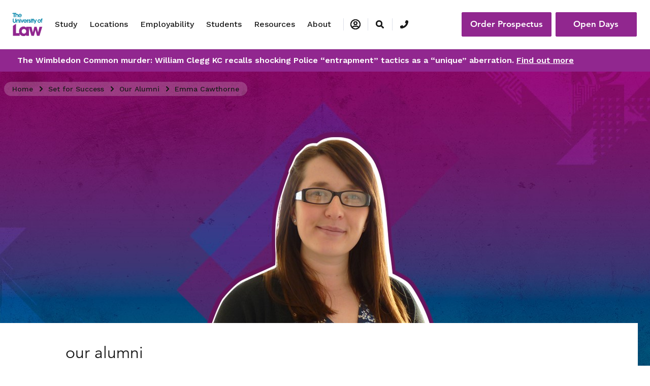

--- FILE ---
content_type: text/html; charset=utf-8
request_url: https://www.law.ac.uk/set-for-success/our-alumni/emma-cawthorne/
body_size: 11465
content:

<!DOCTYPE html>
<html lang="en">
<head>
    <meta http-equiv="X-UA-Compatible" content="IE=edge" />
    <link rel="preconnect" href="https://vimeo.com/" />
    <link rel="preconnect" href="https://cdn.cookielaw.org" />
    <script src="/cdn-cgi/scripts/7d0fa10a/cloudflare-static/rocket-loader.min.js" data-cf-settings="f5057deaf53318eba420b9ed-|49"></script><link rel="preload" as="style" onload="this.rel = 'stylesheet'" href='https://fonts.googleapis.com/css?family=Work+Sans:400,500,600&display=swap' />
    <link rel="preload" as="font" type="font/woff2" crossorigin="anonymous" href="/assets/fonts/1475508/065a6b14-b2cc-446e-9428-271c570df0d9.woff2" />
    <link rel="preload" as="font" type="font/woff2" crossorigin="anonymous" href="/assets/fonts/1475544/d513e15e-8f35-4129-ad05-481815e52625.woff2" />
    <link rel="stylesheet" href="/css/main.css?v=0.1.90">
    <link rel="stylesheet" href="/css/custom.css?v=0.1.90">
    <meta name="description" content="Emma Cawthorne studied the part-time weekend LPC at The University of Law while working during the week at a law firm. She is now a trainee solicitor.">
        <link rel="canonical" href="https://www.law.ac.uk/set-for-success/our-alumni/emma-cawthorne/" />
    <meta name="viewport" content="width=device-width,initial-scale=1">
    <title>Emma Cawthorne | Solicitor, Fletchers Group | The University of Law</title>
    <link rel="apple-touch-icon" sizes="57x57" href="/favicon/apple-icon-57x57.png">
    <link rel="apple-touch-icon" sizes="60x60" href="/favicon/apple-icon-60x60.png">
    <link rel="apple-touch-icon" sizes="72x72" href="/favicon/apple-icon-72x72.png">
    <link rel="apple-touch-icon" sizes="76x76" href="/favicon/apple-icon-76x76.png">
    <link rel="apple-touch-icon" sizes="114x114" href="/favicon/apple-icon-114x114.png">
    <link rel="apple-touch-icon" sizes="120x120" href="/favicon/apple-icon-120x120.png">
    <link rel="apple-touch-icon" sizes="144x144" href="/favicon/apple-icon-144x144.png">
    <link rel="apple-touch-icon" sizes="152x152" href="/favicon/apple-icon-152x152.png">
    <link rel="apple-touch-icon" sizes="180x180" href="/favicon/apple-icon-180x180.png">
    <link rel="icon" type="image/png" sizes="192x192" href="/favicon/android-icon-192x192.png">
    <link rel="icon" type="image/png" sizes="32x32" href="/favicon/favicon-32x32.png">
    <link rel="icon" type="image/png" sizes="96x96" href="/favicon/favicon-96x96.png">
    <link rel="icon" type="image/png" sizes="16x16" href="/favicon/favicon-16x16.png">
    <link rel="manifest" href="/favicon/manifest.json">
    <meta name="msapplication-TileColor" content="#ffffff">
    <meta name="msapplication-TileImage" content="/favicon/ms-icon-144x144.png">
    <meta name="theme-color" content="#ffffff">
    

                <script type="application/ld+json">
                            {"itemListElement":[{"position":1,"name":"Home","item":"https://www.law.ac.uk/","@type":"ListItem"},{"position":2,"name":"Set for Success","item":"https://www.law.ac.uk/set-for-success/","@type":"ListItem"},{"position":3,"name":"Our Alumni","item":"https://www.law.ac.uk/set-for-success/our-alumni/","@type":"ListItem"},{"position":4,"name":"Emma Cawthorne","item":"https://www.law.ac.uk/set-for-success/our-alumni/emma-cawthorne/","@type":"ListItem"}],"@context":"https://schema.org","@type":"BreadcrumbList"}
                </script>


    

    <script src="https://code.jquery.com/jquery-3.5.1.min.js" integrity="sha256-9/aliU8dGd2tb6OSsuzixeV4y/faTqgFtohetphbbj0=" crossorigin="anonymous" defer type="f5057deaf53318eba420b9ed-text/javascript"></script>
            <!-- Cookie Consent Notice -->
            <script src="https://cdn.cookielaw.org/scripttemplates/otSDKStub.js" type="f5057deaf53318eba420b9ed-text/javascript" charset="UTF-8" data-domain-script="a21fd0ae-d07e-45ae-99f4-192bfcb30430" defer></script>
            <script type="f5057deaf53318eba420b9ed-text/javascript">
                function OptanonWrapper() { }
            </script>

    
    <script type="text/plain" class="optanon-category-C0004">
        (function (i, n, f, t, y, x, z) {
            y = i._its = function () { return y.queue.push(arguments) }; y.version = '2.0'; y.queue = []; z = n.createElement(f); z.async = !0; z.src = t; x = n.getElementsByTagName(f)[0]; x.parentNode.insertBefore(z, x)
        })(window, document, 'script', 'https://script.infinity-tracking.com/infinitytrack.js?i=18332');
        window._its('init', '18332');
        window._its('track');
    </script>
    <script src="/js/app.js?v=0.1.90" defer type="f5057deaf53318eba420b9ed-text/javascript"></script>
</head>
<body class="additionalinformationpage">
        <!-- Google Tag Manager (noscript) -->
        <noscript>
            <iframe src="https://www.googletagmanager.com/ns.html?id=GTM-TGFBGLM"
                    height="0" width="0" style="display:none;visibility:hidden"></iframe>
        </noscript>
        <!-- End Google Tag Manager (noscript) -->




<section class="navigation navigation--main bg-color--ulaw-white">
    <div class="container-fluid">
        <nav class="navbar navbar-expand-lg bg-color--ulaw-white" data-nav-root>
            <!-- logo section -->
            <a class="navbar-brand" href="/" data-brand>
                <img src="/assets/img/navigation/ulaw-logo.svg" alt="logo">
            </a>
            <div class="nav-buttons--action d-flex">
                <button class="navbar-toggler navbar-toggler--search-mobile mr-2" type="button" aria-label="Nav search" data-trigger data-class-to-trigger="nav-search--visible" data-target="html">
                    <i class="fas fa-search"></i>
                </button>
                <button class="navbar-toggler collapsed" type="button" data-toggle="collapse" data-target="#nav-links" aria-controls="nav-links" aria-expanded="false" aria-label="Toggle navigation">
                    Menu <i class="fas fa-bars ml-2"></i>
                </button>
            </div>
            <div class="collapse navbar-collapse position-relative" id="nav-links" data-nav>
                <!-- menu option -->
                <ul class="navbar-nav" data-piority-nav>
                        <li class="nav-item collapsed" data-priority-item data-overlay-toggler data-toggle="collapse" data-target="#nav-study" aria-expanded="false">
                            <a class="nav-link" href="/study/ ">Study</a><!-- secondary nav -->
<div class="nav-dropdown row collapse nav-dropdown--promo" id="nav-study">
    <div class="nav-dropdown__left">
        <div class="block  menulistblock  ">    <div class="nav-dropdown__title">Study with us</div>
    <ul>
            <li><a href="/study/undergraduate/">Undergraduate Courses</a></li>
            <li><a href="/study/postgraduate/">Postgraduate Courses</a></li>
            <li><a href="/study/postgraduate/sqe/">SQE Courses</a></li>
            <li><a href="/study/online/">Online Courses</a></li>
            <li><a href="/study/undergraduate/course-fees-and-funding/">Undergraduate Fees and Funding</a></li>
            <li><a href="/study/postgraduate/course-fees-and-funding/">Postgraduate Fees and Funding</a></li>
            <li><a href="/study/scholarships-bursaries/">Scholarships and Bursaries</a></li>
            <li><a href="/study/study-modes/">Study Modes</a></li>
            <li><a href="/study/legal-training/">Professional Legal Training</a></li>
            <li><a href="/study/apprenticeships/">Apprenticeships</a></li>
            <li><a href="/study/higher-rights-of-audience-assessment/">Higher Rights Assessment</a></li>
            <li><a href="/study/postgraduate/continue-your-studies/">Continuing Your Studies</a></li>
    </ul>
       </div>

        <div class="nav-dropdown__sublink">

    <a href="/study/" class="btn--link btn--black" title="Go to Study" role="button"><span>Go to Study</span> <i class="arrow"></i></a>

        </div>
    </div>
        <div class="nav-dropdown__right">
            <div class="block  menupromoblock  "><ul></ul>
<div class="nav-dropdown__promo">
        <img src="/globalassets/01.-global-assets/08.-headerfooter/header_20250319_open-days-promo_cont-hb.jpg?width=424&amp;format=webp" alt="Open Days" title="Open Days" class="content-push__image img-fluid" />

    <p><a href="/open-days/">Open Days</a></p>
<p>&nbsp;</p>
<p><a href="/law-and-more/">Law and so much more</a></p>
<p>&nbsp;</p>
<p><a href="/study/business/">Discover more about our Business School</a></p>
<p>&nbsp;</p>
<p><a href="/study/psychology/">Discover our Psychology courses</a></p>
<p>&nbsp;</p>
</div>
<div class="nav-dropdown__sublink">
</div></div>
        </div>
</div>



                        </li>
                        <li class="nav-item collapsed" data-priority-item data-overlay-toggler data-toggle="collapse" data-target="#nav-locations" aria-expanded="false">
                            <a class="nav-link" href="/locations/ ">Locations</a><!-- secondary nav -->


<div class="nav-dropdown row collapse" id="nav-locations">
    <div class="nav-dropdown__left">
            <div class="block  menulistblock  ">    <div class="nav-dropdown__title">Campuses</div>
    <ul>
            <li><a href="/locations/birmingham/">Birmingham</a></li>
            <li><a href="/locations/bristol/">Bristol</a></li>
            <li><a href="/locations/leeds/">Leeds</a></li>
            <li><a href="/locations/london/">London</a></li>
            <li><a href="/locations/manchester/">Manchester</a></li>
            <li><a href="/locations/nottingham/">Nottingham</a></li>
            <li><a href="/locations/online/">ULaw Online</a></li>
            <li><a href="/locations/hong-kong/">Hong Kong</a></li>
    </ul>
       </div>
        
        <div class="nav-dropdown__sublink">
    <a href="/locations/" class="btn--link btn--black" title="View all locations" role="button"><span>View all locations</span> <i class="fas fa-arrow-right"></i></a>
        </div>
    </div>
    <div class="nav-dropdown__right">
        <div class="block  menulistblock  ">    <div class="nav-dropdown__title">ULaw@</div>
    <ul>
            <li><a href="/locations/berlin/">GISMA Business School Berlin</a></li>
            <li><a href="/locations/newcastle/">Newcastle University</a></li>
            <li><a href="/locations/oxford/">Oxford Brookes University</a></li>
            <li><a href="/locations/egham/">Royal Holloway</a></li>
            <li><a href="/locations/hamburg/">The University of Europe for Applied Sciences (UE)</a></li>
            <li><a href="/locations/chester/">University of Chester</a></li>
            <li><a href="/locations/norwich/">University of East Anglia</a></li>
            <li><a href="/locations/exeter/">University of Exeter</a></li>
            <li><a href="/locations/hull/">University of Hull</a></li>
            <li><a href="/locations/liverpool/">University of Liverpool</a></li>
            <li><a href="/locations/reading/">University of Reading</a></li>
            <li><a href="/locations/sheffield/">University of Sheffield</a></li>
            <li><a href="/locations/southampton/">University of Southampton</a></li>
    </ul>
       </div>

        <div class="nav-dropdown__sublink">
        </div>
    </div>
</div>

                        </li>
                        <li class="nav-item collapsed" data-priority-item data-overlay-toggler data-toggle="collapse" data-target="#nav-employability" aria-expanded="false">
                            <a class="nav-link" href="/employability/ ">Employability</a><!-- secondary nav -->
<div class="nav-dropdown row collapse nav-dropdown--promo" id="nav-employability">
    <div class="nav-dropdown__left">
        <div class="block  menulistblock  ">    <div class="nav-dropdown__title">Careers and Employability</div>
    <ul>
            <li><a href="/employability/support-for-students/">Support for Students</a></li>
            <li><a href="/employability/support-for-alumni/">Support for Alumni</a></li>
            <li><a href="/employability/support-for-employers/">Support for Employers</a></li>
            <li><a href="/employability/employment-promise/">Our Employment Promise</a></li>
    </ul>
       </div>

        <div class="nav-dropdown__sublink">

    <a href="/employability/" class="btn--link btn--black" title="Go to Employability" role="button"><span>Go to Employability</span> <i class="arrow"></i></a>

        </div>
    </div>
        <div class="nav-dropdown__right">
            <div class="block  menupromoblock  "><ul></ul>
<div class="nav-dropdown__promo">
        <img src="/globalassets/01.-global-assets/08.-headerfooter/header_20200206_career_promo_cont-hb.jpg?width=424&amp;format=webp" alt="Students working together" title="Career pathway selector" class="content-push__image img-fluid" />

    <p>Try our new Career Finder tool.<strong><br /></strong></p>
<p>&nbsp;</p>
</div>
<div class="nav-dropdown__sublink">
    <a href="/employability/career-finder/" class="btn--link btn--purple" role="button"><span>Find your career</span> <i class="fas fa-arrow-right"></i></a>
</div></div>
        </div>
</div>



                        </li>
                        <li class="nav-item collapsed" data-priority-item data-overlay-toggler data-toggle="collapse" data-target="#nav-students" aria-expanded="false">
                            <a class="nav-link" href="/students/ ">Students</a><!-- secondary nav -->
<div class="nav-dropdown row collapse nav-dropdown--promo" id="nav-students">
    <div class="nav-dropdown__left">
        <div class="block  menulistblock  ">    <div class="nav-dropdown__title">Student Services</div>
    <ul>
            <li><a href="/students/support/">Student Support</a></li>
            <li><a href="/students/cost-of-living/">Financial Support</a></li>
            <li><a href="/students/accommodation/">Accommodation</a></li>
            <li><a href="/students/international/">International Students</a></li>
            <li><a href="/students/student-life/">Student Life</a></li>
            <li><a href="/students/unibuddy/">Chat to a Current Student</a></li>
            <li><a href="/graduation/">Graduation</a></li>
            <li><a href="/open-days/">Open Days</a></li>
    </ul>
       </div>

        <div class="nav-dropdown__sublink">

    <a href="/students/" class="btn--link btn--black" title="Go to Students" role="button"><span>Go to Students</span> <i class="arrow"></i></a>

        </div>
    </div>
        <div class="nav-dropdown__right">
            <div class="block  menupromoblock  "><ul></ul>
<div class="nav-dropdown__promo">
        <img src="/globalassets/01.-global-assets/08.-headerfooter/header_20200206_international-students_promo_cont-hb.jpg?width=424&amp;format=webp" alt="International student looking at smart phone" title="International support" class="content-push__image img-fluid" />

    <p>Moving to a new country can be daunting. We make sure you feel welcome.<strong><br /></strong></p>
<p>&nbsp;</p>
</div>
<div class="nav-dropdown__sublink">
    <a href="/students/international/" class="btn--link btn--purple" title="International support" role="button"><span>International support</span> <i class="fas fa-arrow-right"></i></a>
</div></div>
        </div>
</div>



                        </li>
                        <li class="nav-item collapsed" data-priority-item data-overlay-toggler data-toggle="collapse" data-target="#nav-resources" aria-expanded="false">
                            <a class="nav-link" href="/resources/ ">Resources</a><!-- secondary nav -->
<div class="nav-dropdown row collapse nav-dropdown--promo" id="nav-resources">
    <div class="nav-dropdown__left">
        <div class="block  menulistblock  ">    <ul>
            <li><a href="/resources/blog/">Our Blog</a></li>
            <li><a href="/resources/information-for-parents-and-guardians/">Information for Parents and Guardians</a></li>
            <li><a href="/resources/podcasts/">Podcasts</a></li>
            <li><a href="/prospectus/">Prospectus</a></li>
            <li><a href="/resources/schools-and-colleges/">Schools and Colleges</a></li>
            <li><a href="/ultra/">Tech Research Academy</a></li>
            <li><a href="/about/quality-of-teaching/">Quality of Teaching</a></li>
            <li><a href="/resources/verdict/">Verdict Magazine</a></li>
    </ul>
       </div>

        <div class="nav-dropdown__sublink">

    <a href="/resources/" class="btn--link btn--black" title="Go to Resources" role="button"><span>Go to Resources</span> <i class="arrow"></i></a>

        </div>
    </div>
        <div class="nav-dropdown__right">
            <div class="block  menupromoblock  "><ul></ul>
<div class="nav-dropdown__promo">
        <img src="/globalassets/01.-global-assets/08.-headerfooter/header_20200206_career_promo_cont-hb.jpg?width=424&amp;format=webp" alt="Students working together" title="Career pathway selector" class="content-push__image img-fluid" />

    <p>Try our new career pathway selector<strong>.<br /></strong></p>
<p>&nbsp;</p>
</div>
<div class="nav-dropdown__sublink">
    <a href="/employability/career-finder/" class="btn--link btn--purple" role="button"><span>Find your career</span> <i class="fas fa-arrow-right"></i></a>
</div></div>
        </div>
</div>



                        </li>
                        <li class="nav-item collapsed" data-priority-item data-overlay-toggler data-toggle="collapse" data-target="#nav-about" aria-expanded="false">
                            <a class="nav-link" href="/about/ ">About</a><!-- secondary nav -->
<div class="nav-dropdown row collapse nav-dropdown--promo" id="nav-about">
    <div class="nav-dropdown__left">
        <div class="block  menulistblock  ">    <ul>
            <li><a href="/about/alumni/">Alumni</a></li>
            <li><a href="/about/diversity-and-inclusion/">Equality, Diversity and Inclusion</a></li>
            <li><a href="/about/management-and-governance/">Governance</a></li>
            <li><a href="/students/support/preventing-and-addressing-harassment-and-sexual-misconduct/">Harassment and Sexual Misconduct</a></li>
            <li><a href="/about/history-and-heritage/">History and Heritage</a></li>
            <li><a href="https://careers.law.ac.uk/">Job Vacancies</a></li>
            <li><a href="/about/press-releases/">Media Centre</a></li>
            <li><a href="/about/our-advisory-boards/">Our Advisory Boards</a></li>
            <li><a href="/about/academic-model/">Pedagogy With Purpose</a></li>
            <li><a href="/about/sustainability/">Sustainability</a></li>
    </ul>
       </div>

        <div class="nav-dropdown__sublink">

    <a href="/about/" class="btn--link btn--black" title="Go to about" role="button"><span>Go to About</span> <i class="arrow"></i></a>

        </div>
    </div>
        <div class="nav-dropdown__right">
            <div class="block  menupromoblock  "><ul></ul>
<div class="nav-dropdown__promo">
        <img src="/globalassets/01.-global-assets/08.-headerfooter/header_20250331_sqe_promo_cont-hb.jpg?width=424&amp;format=webp" alt="SQE" title="SQE" class="content-push__image img-fluid" />

    <p class="image-header__title">Understanding the SQE and what it means for me.</p>
<p class="image-header__title">&nbsp;</p>
</div>
<div class="nav-dropdown__sublink">
    <a href="/study/postgraduate/sqe/" class="btn--link btn--purple" role="button"><span>Discover more</span> <i class="fas fa-arrow-right"></i></a>
</div></div>
        </div>
</div>



                        </li>
                </ul>
                <ul class="navbar-nav" data-secondary-nav>
                    <li class="nav-item nav-item--more d-none" data-nav-more data-overlay-toggler>
                        <div class="nav-link collapsed"><span>More</span><i class="fas fa-chevron-down ml-1"></i></div>
                        <ul class="nav-dropdown nav-dropdown--more" data-nav-more-drop></ul>
                    </li>
                    <li class="nav-item nav-item--login collapsed" data-toggle="collapse" data-target="#nav-login" data-nav-login data-overlay-toggler>
                        <div class="nav-link collapsed">
                            <span class="d-block d-lg-none">Login</span>
                            <i class="d-none d-lg-block far fa-user-circle"></i>
                        </div>
                        <div class="nav-dropdown nav-dropdown--single collapse" id="nav-login">
                            <div class="nav-dropdown__single">
                                <ul>
                                            <li><a href="https://cc.law.ac.uk/Personal/Authentication/Login.aspx?ReturnUrl=%2fPersonal%2f">Personal Login</a></li>
                                            <li><a href="https://law.accessplanit.com/accessplan/startpage.aspx?redirecturl=%2faccessplan%2fADK%2fFrameworks%2fSBAdmin2%2fDefault.aspx">Professional Development Login</a></li>
                                            <li><a href="https://elite.law.ac.uk/">ELITE</a></li>
                                            <li><a href="https://mail.office365.com/">University E-Mail</a></li>
                                </ul>
                                <div class="nav-dropdown__sublink"></div>
                            </div>
                        </div>
                    </li>
                    <li class="nav-item nav-item--search collapsed d-none d-lg-block" data-nav-search>
                        <div class="nav-link" aria-label="Nav search" data-trigger data-class-to-trigger="nav-search--visible" data-target="html">
                            <i class="fas fa-search"></i>
                        </div>
                    </li>
                    <li class="nav-item nav-item--phone collapsed" data-nav-phone data-overlay-toggler>
                            <div class="nav-link">
                                <i class="fas fa-phone mr-1"></i>
                                <div class="d-inline d-lg-none d-xxl-block ml-2" data-nav-phone-number>
                                        <a href="tel:+44(0)1483216000">
                                            <u>+44 (0)1483 216 000</u>
                                        </a>
                                </div>
                            </div>
                            <div class="nav-dropdown nav-dropdown--phone d-none d-lg-block" id="">
                                <div class="nav-dropdown__phone">
                                    <span clas="small-font">Talk to us</span>
                                    <i class="fas fa-phone mr-1 ml-1"></i>
                                    <span class="font-weight--semibold">
                                            <a href="tel:+44(0)1483216000">
                                                <u>+44 (0)1483 216 000</u>
                                            </a>
                                    </span>
                                </div>
                            </div>
                    </li>
                </ul><!-- menu option ends-->
            </div>
            <div class="nav-buttons--link" data-navbar-buttons>
                <div data-nav-phone-mobile></div>
                    <div class="nav-buttons--link-primary">
                            <a class="btn-primary btn--purple mr-lg-2" href="/prospectus/" role="button">Order Prospectus</a><a class="btn-primary btn--purple mt-1 mt-lg-0" href="/open-days/" role="button">Open Days</a>
                    </div>
            </div>
        </nav>
    </div>
    <div class="nav-search">
        <div class="nav-search__content">
            <div class="container-fluid container-fluid--wide">
                <div class="nav-search__top">
                    <a class="navbar-brand" href="/" data-brand><img src="/assets/img/navigation/ulaw-logo.svg" alt="logo"></a>
                    <div class="nav-search__close" data-trigger data-class-to-trigger="nav-search--visible" data-target="html"><span>Close</span> <i class="fal fa-times ml-2"></i></div>
                </div>
            </div>
            <div class="container-fluid">
                <div class="nav-search__bottom py-medium">
                    <div class="row">
                        <div class="col-lg-10 offset-lg-1">
                            <form class="form" method="get" action="/search-page/">
                                <div class="form-group"><label for="navSearchInput">Search</label> <input type="text" class="form-control" id="navSearchInput" name="navSearchInput" placeholder='Try "LPC"'></div><button type="submit" value="index" class="btn btn-primary btn--purple ml-3"><i class="fas fa-search"></i></button>
                            </form>
                        </div>
                    </div>
                </div>
            </div>
        </div>
    </div>
</section>
<div class="nav-overlay" data-navigation-overlay></div>

<div style="background-color:#91278f;color:white; padding:10px">
    <div class="container-fluid">
        <div class="row col-lg-12">
            <strong>The Wimbledon Common murder: William Clegg KC recalls shocking Police “entrapment” tactics as a “unique” aberration.&nbsp;<a style="color:#fff; text-decoration:underline" href="https://www.law.ac.uk/about/press-releases/inside-the-case-william-clegg/" >Find out more</a></strong>
        </div>
    </div>
</div>






    <div class="main">
<section class="breadcrumbs">
    <div class="container-fluid">
        <div class="row">
            <div class="col">
                <nav aria-label="breadcrumb">
                    <ul class="breadcrumb breadcrumb--light">

                                <li class="breadcrumb__item "><a href="/">Home</a></li>
                                <li class="breadcrumb__item "><a href="/set-for-success/">Set for Success</a></li>
                                <li class="breadcrumb__item "><a href="/set-for-success/our-alumni/">Our Alumni</a></li>
                                <li class="breadcrumb__item active"><a href="/set-for-success/our-alumni/emma-cawthorne/">Emma Cawthorne</a></li>
                    </ul>
                </nav>
            </div>
        </div>
    </div>
</section>
        



<header class="image-header image-header--image">
        <div class="image-header__hero" style="background-image: url(/globalassets/10.-campaigns/1.-set-for-success/1.-our-alumni/1.-header-image-block/arplate_21102019_sfs-emma-cawthorne_head_img.jpg)" title="Emma Cawthorne, Alumna">            
            <!-- TODO: Remove this section once breadcrumb logic is agreed
                <div class="container-fluid">
                <div class="row">
                    <nav aria-label="breadcrumb">
                        <ul class="breadcrumb breadcrumb--dark">
                            <li class="breadcrumb__item"><a href="#">Home</a></li>
                            <li class="breadcrumb__item"><a href="#">Section title</a></li>
                            <li class="breadcrumb__item active"><a href="#">Page title</a></li>
                        </ul>
                    </nav>
                </div>
            </div>
                -->
        </div>
    <div class="container-fluid">
        <div class="row">
            <div class="col-12 col-md-10 col-lg-9 offset-md-1">
                <div class="image-header__text">
                    <h4 class="image-header__tag">our alumni</h4>
                    <h1 class="image-header__title">Emma Cawthorne | Solicitor, Fletchers Group</h1>
                </div>
            </div>
        </div>
    </div>
</header>


<article class="article container-fluid">
    <section>
        <div class="row">
            <div class="col-12 col-md-10 col-lg-9 offset-md-1">
                <div class="article__intro">
                    
                </div>
                <div class="row">
                    <div class="col-12">
                        

<div style="padding: 40px; border: 0px currentColor; background-color: #edf1f2;"><strong><span style="font-size: 16pt;">EDUCATION BACKGROUND</span></strong>
<ul>
<li>LPC, The University of Law (2011-2013)</li>
<li>LLB, University of Hull (2007-2010)</li>
</ul>
<strong><span style="font-size: 16pt;">CURRENT ROLE</span></strong>
<ul>
<li>Solicitor, Fletchers Group</li>
</ul>
<p><strong><span style="font-size: 16pt;">CAREER PROGRESSION</span></strong></p>
<ul>
<li>Clinical Negligence Solicitor, Hudgell Solicitors (2017-2023)</li>
<li>Trainee Solicitor, Hudgell Solicitors (2014-2017)</li>
</ul>
</div>
           

<p>&nbsp;&nbsp;</p>
           

<p><strong><a title="Emma Cawthorne, Solicitor - Hudgell Solicitors" href="https://www.hudgellsolicitors.co.uk/our-people/emma-cawthorne/" target="_blank" rel="noopener">Emma Cawthorne</a> studied the part-time weekend <a title="Legal Practice Course (LPC)" href="/study/postgraduate/law/lpc/">LPC</a> with us while working during the week at a law firm. Now a trainee solicitor, Emma&rsquo;s enthusiastic about having the chance to help people while putting her brain to good use. Here&rsquo;s more from Emma to kick off our special alumni week to celebrate the launch of <a title="our Alumni Network" href="https://ulaw-alumni.com/" target="_blank" rel="noopener">our alumni platform</a>.</strong></p>
<p>I did the part-time weekend LPC, and had done a lot of research into different course providers before I enrolled. The University of Law had always been at the forefront of my mind; I&rsquo;d met them a few times at university law firms and had, rightly, got the impression that ULaw would be a very professional and fun place to study.</p>
<p>Part-time study suited my circumstances perfectly. I worked in a law firm during the week and looked forward to my weekends at ULaw. There was quite a lot of work to do during the week, but that helped to make each weekend worthwhile. We covered lots of areas within a short timeframe and I always came away feeling that I had learned a lot.</p>
<p>The weekend classes were fairly small, with a focus on group discussions rather than lecture-style lessons. Each day was well-structured with clear aims and tasks, so everything was easy to follow. If I did struggle with a particular topic, the approachable lecturers always made time to speak with me.</p>
<p>I&rsquo;m currently a trainee solicitor at <a title="Personal Injury Solicitors in Hull | Hudgell Solicitors" href="https://www.hudgellsolicitors.co.uk/our-offices/hull/" target="_blank" rel="noopener">Hudgell Solicitors</a> in Hull. I work in the <a title="Personal Injury &amp; and Clinical Negligence Law" href="/employability/legal-practice-areas/personal-injury-and-clinical-negligence-law/">medical negligence</a> department and I enjoy really varied days at work &ndash; drafting witness statements, engaging with clients and observing hearings are just some of the things I get up to.</p>
<p>I always wanted an intellectually stimulating career where I could help people. Law can make a huge difference to people&rsquo;s lives. Some of my clients have been through a really rough time and it&rsquo;s so rewarding when I can secure a favourable outcome for them.</p>
<p>Law is a solid degree, whatever career path you choose to take after graduation. Studying law didn&rsquo;t just teach me about the law itself; I also gained self-discipline and time management skills.</p>
<p>The best piece of advice I can give to aspiring lawyers is to never give up. There&rsquo;s a lot of preparation involved in the LPC, but once you start the course you quickly appreciate why this is necessary. Hard work always pays off. It will all be worth it in the end.</p>
<p><em><span lang="EN-GB" xml:lang="EN-GB" data-contrast="auto"><span data-teams="true"><i>Originally published in </i></span> 2019. Last updated</span> in 2024.</em></p>
<p>&nbsp;</p>
<p>Join Emma and hundreds of other ULaw grads on <a title=" ULaw Alumni Network" href="https://ulaw-alumni.com/" target="_blank" rel="noopener">ULaw alumni platform</a> to enjoy networking, events and more.</p>
<p>&nbsp;</p>
                   <section class="two-column-push  mt-large my-2">
            <div class="container-fluid full-width--mobile px-0">
                <div class='row '>
                    <div class="col-12">
                        <div class="row">
                                    <div class="col-lg-6 d-lg-flex color--ulaw-white ">
                                        <div class="p-4 mb-3 mb-md-4 rounded two-column-push__item " style="background-image: url(/globalassets/01.-global-assets/06.-23-column-push/col-push_20191204_pg-left_glob-img.jpg?width=766&amp;height=245&amp;mode=crop)">

                                            <h3 class="h3 mb-3">Set for Success Hub</h3>

                                            <p>Find out more about how we help set you up for success.</p>

    <a href="/set-for-success/" class="btn--link btn--white" ><span>Find out more</span> <i class="fas fa-arrow-right"></i></a>
                                        </div>
                                    </div>
                                    <div class="col-lg-6 d-lg-flex color--ulaw-white ">
                                        <div class="p-4 mb-3 mb-md-4 rounded two-column-push__item " style="background-image: url(/globalassets/01.-global-assets/06.-23-column-push/col-push_20191204_pg-right_glob-img.jpg?width=766&amp;height=245&amp;mode=crop)">

                                            <h3 class="h3 mb-3">Our Alumni Profiles</h3>

                                            <p>If you enjoyed this article, why not check out some more of our alumni profiles?</p>

    <a href="/set-for-success/our-alumni/" class="btn--link btn--white" ><span>See more</span> <i class="fas fa-arrow-right"></i></a>
                                        </div>
                                    </div>

                        </div>
                    </div>
                </div>
            </div>
        </section>




                    </div>
                    <!--col-md-10 ends-->
                </div>
                <!--row ends-->
            </div>
            <!--col-md-8 ends-->
        </div>
        <!--row ends-->
    </section>
</article>

    </div>


        <footer class="footer border-top pt-5">
            <div class="container-fluid">
                <div class="row footer__menu">
                    <div class="col-12 col-lg-2 offset-lg-1"><img class="footer__logo" src="/assets/img/navigation/ulaw-logo.svg" alt="logo"></div>
                    <div class="footer__social col-12 col-md-3 col-lg-2 mb-3">
                        <h5 class="font-weight--semibold text-small">Social</h5>
                        <ul class="list-unstyled text-small">
                                <li><a class="" href="https://www.instagram.com/u_law/"><img src="/assets/img/icons/black/instagram.svg" alt="Instagram">Instagram</a></li>
                                                                                        <li><a class="" href="https://www.youtube.com/channel/UCmI9RTBcjSld6c-wbOG3KuQ"><img src="/assets/img/icons/black/youtube.svg" alt="Youtube">YouTube</a></li>
                                                            <li><a class="" href="https://www.facebook.com/UniversityOfLaw/"><img src="/assets/img/icons/black/facebook.svg" alt="Facebook">Facebook</a></li>
                                                            <li><a class="" href="https://www.linkedin.com/school/the-university-of-law/"><img src="/assets/img/icons/black/linkedin.svg" alt="LinkedIn">Linkedin</a></li>
                                                            <li><a class="" href="https://www.tiktok.com/@theuniversityoflaw"><img src="/assets/img/icons/black/tiktok.svg" alt="TikTok">TikTok</a></li>
                        </ul>
                    </div>
                    <div class="footer__legals col-12 col-md-3 col-lg-2 mb-3">
                        <h5 class="font-weight--semibold text-small">Quick links</h5>
                        
                            <ul class="list-unstyled">
                                    <li class="">
                                        <a href="/about/contact/">Departmental Contacts</a>
                                    </li>
                                    <li class="">
                                        <a href="/legal/">Website Terms and Conditions</a>
                                    </li>
                                    <li class="">
                                        <a href="/student-terms-and-conditions/">Student Terms and Conditions</a>
                                    </li>
                                    <li class="">
                                        <a href="/about/legal-advice-for-the-public/">Legal Advice for the Public</a>
                                    </li>
                                    <li class="">
                                        <a href="/policies/">University Policies</a>
                                    </li>
                                    <li class="">
                                        <a href="/globalassets/13.-media--doc-repo/06.-about/pdf_about_strategic-plan.pdf">Our Strategic Plan</a>
                                    </li>
                                    <li class="">
                                        <a href="/about/finance-related-strategies-reports-and-statements/">Financial Statements</a>
                                    </li>
                                    <li class="">
                                        <a href="/legal/accessibility-statement/">Accessibility Statement</a>
                                    </li>
                                    <li class="">
                                        <a href="/globalassets/13.-media--doc-repo/08.-policies/pdf_policies_privacy-policy.pdf">Privacy Notice</a>
                                    </li>
                                    <li class="">
                                        <a href="/globalassets/13.-media--doc-repo/09.-legal/pdf_legal_anti-semitism-statement.pdf">Antisemitism Statement</a>
                                    </li>
                                    <li class="">
                                        <a href="/globalassets/13.-media--doc-repo/09.-legal/pdf_legal_modern-slavery-statement.pdf">Modern Slavery Statement</a>
                                    </li>
                                    <li class="">
                                        <a href="https://venuehire.law.ac.uk/">Room Hire</a>
                                    </li>
                                    <li class="">
                                        <a href="https://careers.law.ac.uk/">Job Vacancies</a>
                                    </li>
                            </ul>
                    </div>
                    <div class="col-12 col-md-6 col-lg-4 mb-3">
                        <div class="row">
                            <div class="col-12 col-md-12">
                                <h5 class="font-weight--semibold">Contact</h5>
                            </div>
                        </div>
                        <div class="row">
                            <div class="col-12 col-md-6">
                                <ul class="list-unstyled text-small">
                                        <li class="font-weight--semibold">UK</li>
                                                                            <li><a href="/cdn-cgi/l/email-protection#05767170617c456964722b64662b706e"><span class="__cf_email__" data-cfemail="304344455449705c51471e51531e455b">[email&#160;protected]</span></a></li>
                                                                                <li><a href="tel:0800289997">0800 289 997</a></li>
                                </ul>
                            </div>
                            <div class="col-12 col-md-6">
                                <ul class="list-unstyled text-small">
                                        <li class="font-weight--semibold">International</li>
                                                                            <li><a href="/cdn-cgi/l/email-protection#05767170617c456964722b64662b706e"><span class="__cf_email__" data-cfemail="92e1e6e7f6ebd2fef3e5bcf3f1bce7f9">[email&#160;protected]</span></a></li>
                                                                                <li><a href="tel:+441483216000">+44 (0) 1483 216 000</a></li>
                                </ul>
                            </div>
                        </div>
                    </div>
                </div>
                <div class="row mb-4">
                    <div class="footer__copyright col-12 col-lg-8 offset-lg-3 order-2 order-md-1 pt-3 pb-md-3"><p>&copy; 2026 <a href="/about/our-companies/">The University of Law</a>. All rights reserved.</p></div>
                    <div class="footer__cookies col-12 col-lg-8 offset-lg-3 order-1 order-md-2 pb-3 pt-md-3">
                        <div class="row align-items-center">
                            <div class="col col-12 col-md-6 order-2 order-md-1">
                                <!-- OneTrust Cookies Settings button start --> <a class="optanon-show-settings">Cookie Settings</a><!-- OneTrust Cookies Settings button end -->
                            </div>
                            <div class="col col-12 col-md-6 order-1 order-md-2 text-md-right">
                            </div>
                        </div>
                    </div>
                </div>
            </div>
        </footer>


    <script data-cfasync="false" src="/cdn-cgi/scripts/5c5dd728/cloudflare-static/email-decode.min.js"></script><script type="f5057deaf53318eba420b9ed-text/javascript" src="https://dl.episerver.net/13.6.1/epi-util/find.js"></script>
<script type="f5057deaf53318eba420b9ed-text/javascript">
if(FindApi){var api = new FindApi();api.setApplicationUrl('/');api.setServiceApiBaseUrl('/find_v2/');api.processEventFromCurrentUri();api.bindWindowEvents();api.bindAClickEvent();api.sendBufferedEvents();}
</script>

    <!-- Modal -->
    <div class="modal fade" id="modal-video" tabindex="-1" role="dialog" aria-labelledby="modal-video" aria-hidden="true">
        <button type="button" class="close" data-dismiss="modal" aria-label="Close"><span aria-hidden="true">&times;</span></button>
        <div class="modal-dialog" role="document">
            <div class="modal-content">
                <div style="padding:56.25% 0 0 0;position:relative;"><iframe src="" title="University of Law Video" style="position:absolute;top:0;left:0;width:100%;height:100%;" frameborder="0" allow="autoplay; fullscreen" allowfullscreen></iframe></div>
                
                <script type="f5057deaf53318eba420b9ed-text/javascript" id="gtm-vimeo-tracking" defer>
                    !function (e, t, n) { "use strict"; if (!navigator.userAgent.match(/MSIE [678]\./gi)) { var r = function (e) { var n, r = (e = e || {}).name || "dataLayer", a = e.name || t.GoogleAnalyticsObject || "ga", c = { gtm: function (e, t) { n.push({ event: "vimeoTrack", attributes: { videoAction: e, videoName: t } }) }, cl: function (e, n) { t._gaq.push(["_trackEvent", "Videos", e, n]) }, ua: function (e, n) { t[a]("send", "event", "Videos", e, n) } }; switch (e.type) { case "gtm": n = t[r] = t[r] || []; break; case "ua": t[a] = t[a] || function () { (t[a].q = t[a].q || []).push(arguments) }, t[a].l = +new Date; break; case "cl": t._gaq = t._gaq || []; break; default: s(t[r]) ? a && !s(t[a]) ? e.type = "ua" : s(t._gaq) || s(t._gaq.push) || (e.type = "cl") : (e.type = "gtm", n = t[r] = t[r] || []) }return c[e.type] }((n = function (e) { e = function () { var e, t, n, r = [].slice.call(arguments), a = r.shift(); for (n = 0; n < r.length; n++)for (t in e = r[n]) a[t] = e[t]; return a }({}, { events: { Play: !0, Pause: !0, "Watch to End": !0 }, percentages: { each: [], every: [] } }, e), u(["each", "every"], function (n) { var r = e.percentages[n]; i(r) || (r = [r]), r && (e.percentages[n] = function (e, n) { if (Array.prototype.map_) return e.map.call(e, n); var r = []; return u(e, function (e, a, c) { r.push(n.call(t, e, a, c)) }), r }(r, Number)) }); var n = [].concat(e.percentages.each); e.percentages.every && u(e.percentages.every, function (e) { var t, r = 100 / e, a = []; for (t = 1; t < r; t++)a.push(e * t); n = n.concat(l(a, function (e) { return e > 0 && e < 100 })) }); var r = function (e, n, r) { if (Array.prototype.reduce) return e.reduce.call(e, n, r); var a, c, o = r; for (c = 0; c < e.length; c++)a = e[c], o = n.call(t, o, a, e, c); return o }(n, function (e, t) { return e[t + "%"] = t / 100, e }, {}); return e._track = { percentages: r }, e }(n)).syntax); "loading" !== e.readyState ? a() : e.addEventListener("DOMContentLoaded", a), e.addEventListener("load", a, !0) } function a() { var n, r = l(function (t) { i(t) || (t = [t]); return [].slice.call(e.querySelectorAll(t.join())) }("iframe"), c); r.length && (n = function () { u(r, o) }, s(t.Vimeo) ? function (t, n) { var r, a; r = e.getElementsByTagName("script")[0], (a = e.createElement("script")).onload = function () { n && (n(), a.onload = null) }, a.src = t, a.async = !0, r.parentNode.insertBefore(a, r) }("https://player.vimeo.com/api/player.js", n) : n()) } function c(e) { return e.src.indexOf("player.vimeo.com/video/") > -1 } function o(e) { if (!e.__vimeoTracked) { e.__vimeoTracked = !0; var t = new Vimeo.Player(e), a = n._track.percentages, c = { Play: "play", Pause: "pause", "Watch to End": "ended" }, o = {}; t.getVideoTitle().then(function (e) { u(["Play", "Pause", "Watch to End"], function (a) { n.events[a] && t.on(c[a], function () { r(a, e) }) }), a && t.on("timeupdate", function (t) { var n, c = t.percent; for (n in a) c >= a[n] && !o[n] && (o[n] = !0, r(n, e)) }) }) } } function i(e) { return Array.isArray_ ? Array.isArray_(e) : "[object Array]" === Object.prototype.toString.call(e) } function u(e, n) { if (Array.prototype.forEach_) return e.forEach.call(e, n); var r; for (r = 0; r < e.length; r++)n.call(t, e[r], r, e) } function l(e, n) { if (Array.prototype.filter) return e.filter.call(e, n); var r = []; return u(e, function (e, a, c) { n.call(t, e, a, c) && r.push(e) }), r } function s(e) { return void 0 === e } }(document, window, { events: { Play: !0, Pause: !0, "Watch to End": !0 }, percentages: { every: 25, each: [10, 90] } });
                </script>
            </div>
        </div>
    </div>

        <!-- Google Tag Manager -->
        <script async defer type="f5057deaf53318eba420b9ed-text/javascript">
            // Defer the (many) gtag scripts
            setTimeout(function () {
                (function (w, d, s, l, i) {
                w[l] = w[l] || []; w[l].push({
                    'gtm.start':
                        new Date().getTime(), event: 'gtm.js'
                }); var f = d.getElementsByTagName(s)[0],
                    j = d.createElement(s), dl = l != 'dataLayer' ? '&l=' + l : ''; j.async = true; j.src =
                        'https://www.googletagmanager.com/gtm.js?id=' + i + dl; f.parentNode.insertBefore(j, f);
                })(window, document, 'script', 'dataLayer', 'GTM-TGFBGLM');
            }, 7000);
        </script>
        <!-- End Google Tag Manager -->
<script src="/cdn-cgi/scripts/7d0fa10a/cloudflare-static/rocket-loader.min.js" data-cf-settings="f5057deaf53318eba420b9ed-|49" defer></script></body>
</html>
